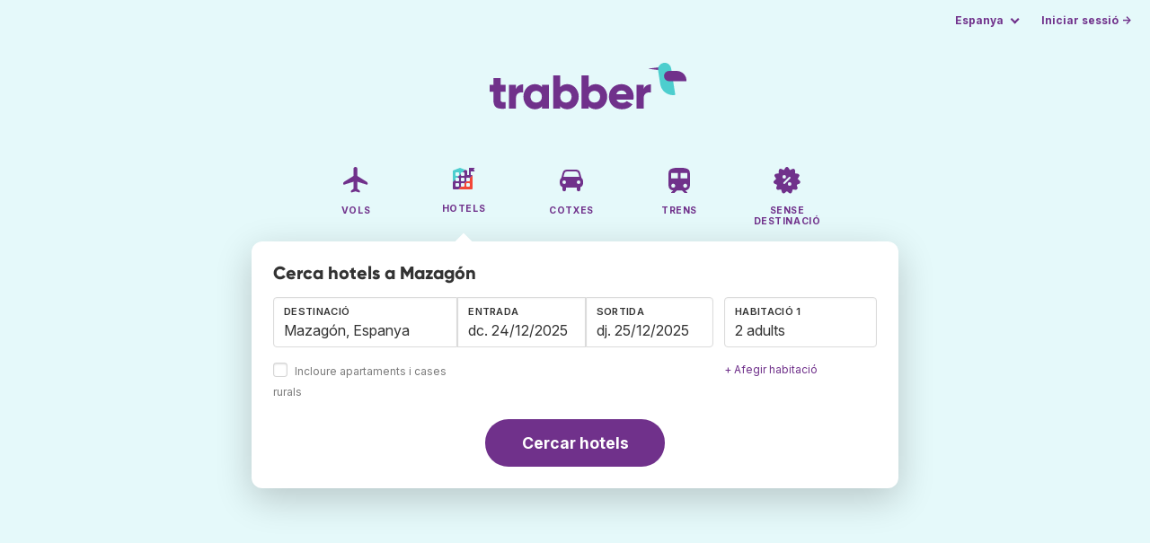

--- FILE ---
content_type: text/html;charset=utf-8
request_url: https://www.trabber.cat/hotels/espanya-es/mazagon-2513986/
body_size: 9635
content:
<!DOCTYPE html>
<html lang="ca" >
<head>
<meta charset="utf-8">
<base href="https://www.trabber.cat/">
<meta name="viewport" content="width=device-width,initial-scale=1">
<meta name="mobile-web-app-capable" content="yes">
<meta name="apple-mobile-web-app-capable" content="yes">
<meta name="apple-mobile-web-app-status-bar-style" content="black-translucent">
<meta name="apple-mobile-web-app-title" content="Trabber">
<meta name="robots" content="max-image-preview:large"><link rel="apple-touch-icon" sizes="180x180" href="/apple-touch-icon.png">
<link rel="icon" type="image/png" sizes="32x32" href="/favicon-32x32.png">
<link rel="icon" type="image/png" sizes="16x16" href="/favicon-16x16.png">
<link rel="manifest" href="/site.webmanifest">
<link rel="mask-icon" href="/safari-pinned-tab.svg" color="#70318b">
<meta name="msapplication-TileColor" content="#70318b">
<meta name="msapplication-config" content="/browserconfig.xml">
<meta name="theme-color" content="#70318b">
<link rel="preload" as="font" href="https://www.trabber.cat/fonts/InterVariable.woff2" type="font/woff2" crossorigin="anonymous">
<link rel="preload" as="font" href="https://www.trabber.cat/fonts/Gilroy-ExtraBold.woff2" type="font/woff2" crossorigin="anonymous">
<meta property="og:image" content="https://upload.wikimedia.org/wikipedia/commons/thumb/4/49/Playa_de_Mazagon_R01.jpg/1200px-Playa_de_Mazagon_R01.webp">
<script>
!function(){var e=!1;window.onerror=function(n,r,o,t,a){if(!e){var s={href:document.location.href,msg:n,url:r,line:o,col:t};null!=a&&(s.message=a.message,s.name=a.name,s.stack=a.stack);var i=new XMLHttpRequest;i.open("POST","/admin/javascript-report"),i.send(JSON.stringify(s)),e=!0}return!1}}();
</script>
<script>
function footerContact() {
    window.location.href="https://www.trabber.cat/contact" + "?url=" + encodeURIComponent(window.location.href);
}
var trbq = trbq || [];
trbq.push(['globalInit']);

window.dataLayer = window.dataLayer || [];
function gtag(){dataLayer.push(arguments);}
</script>
<script async src="https://accounts.google.com/gsi/client"></script><title>Hotels barats a Mazagón des de 65 € - Trabber Hotels</title>
<meta name="description" content="Cerca hotels barats a Mazagón. Compara, troba el millor preu a Trabber i reserva el teu hotel a Mazagón.">
<meta name="twitter:card" content="summary">
<meta name="twitter:site" content="@Trabber">
<meta name="twitter:title" content="Hotels barats a Mazagón des de 65 € - Trabber Hotels">
<meta name="twitter:description" content="Cerca hotels barats a Mazagón. Compara, troba el millor preu a Trabber i reserva el teu hotel a Mazagón.">
<meta name="twitter:image" content="https://www.trabber.cat/images/logos/tw-share.png">
<meta name="twitter:image:width" content="1024">
<meta name="twitter:image:height" content="512">
<meta name="referrer" content="no-referrer">
<script>
trbq.push(function() {

    hotelFormFocus();

    document.getElementById("js_support").value = 'Y';

    addLocationAutocomplete("dest_text", "dest_container", "dest", "https://www.trabber.cat/ajax/dest_autocomplete", {gApi: true});

    window.maxRooms = 10;


    addPikadayCombo('from_date','to_date','/',1,1,true);

    addTravellersDropdown('ages1', 'passengers_text1','adults1','children1',null,'adult','adults','nen','nens');


    

});
</script>
<script type="application/ld+json">
{
"@context":"https://schema.org",
"@type":"WebSite",
"name":"Trabber",
"url": "https://www.trabber.cat/"
}
</script>
<script type="application/ld+json">
{
"@context":"https://schema.org",
"@type":"Organization",
"name":"Trabber",
"url":"https://www.trabber.cat/",

"sameAs":["https://www.facebook.com/trabber",
"https://x.com/Trabber",
"https://www.instagram.com/trabber/",
"https://www.youtube.com/@trabber"],

"logo":"https://www.trabber.cat/images/logo-trabber.svg"
}
</script>
<script>
function showWanning() {
    document.getElementById("wanningmsg").innerHTML = "<b>El navegador ha bloquejat les finestres de comparació</b><br>Revisa les opcions del teu navegadorr per permetre finestres emergents.<br>";
    document.getElementById("wanning").style.display = "block";
}
</script>
<script>
gtag('js', new Date());
function rP(i,n){var t,r=i.split("?")[0],e=[],l=-1!==i.indexOf("?")?i.split("?")[1]:"";if(""!==l){var s=l.indexOf("#");-1!==s&&(l=l.substring(0,s));for(var f=(e=l.split("&")).length-1;f>=0;f-=1)t=e[f].split("=")[0],n.indexOf(t)>=0&&e.splice(f,1);e.length&&(r=r+"?"+e.join("&"))}return r}
var ga4ecb = function (en) {

};

var ga4cfg = {

    send_page_view: false
};
var ga4up = {};
gtag('set','page_location',rP(document.location.href,['id','ead','ttclickid']));

ga4up['app'] = 'false';

ga4up['device_cat'] = 'laptop-16';
gtag('set','user_properties',ga4up);

gtag('config', 'G-VQBEJV97SN', ga4cfg);
gtag('event', 'page_view', {
    'event_callback': function() {
        ga4ecb('page_view');
    }
});

gtag('config', 'AW-1062050928');
</script>


<link rel="stylesheet" href="https://www.trabber.cat/css/style.min.css?7a00516ce281656093e26d6a4fad4ecd.cache.css">
<meta property="twitter:account_id" content="4503599629823226">
<meta name="facebook-domain-verification" content="p50hmsofx3vvw9043nuzbgcg58vzt5">
<link rel="canonical" href="https://www.trabber.cat/hotels/espanya-es/mazagon-2513986/">
<link rel="alternate" hreflang="ca" href="https://www.trabber.cat/hotels/espanya-es/mazagon-2513986/">
<link rel="alternate" hreflang="ca-es" href="https://www.trabber.cat/hotels/espanya-es/mazagon-2513986/">
<link rel="alternate" hreflang="de" href="https://www.trabber.de/hotels/spanien-es/mazagon-2513986/">
<link rel="alternate" hreflang="de-at" href="https://www.trabber.at/hotels/spanien-es/mazagon-2513986/">
<link rel="alternate" hreflang="de-ch" href="https://www.trabber.ch/hotels/spanien-es/mazagon-2513986/">
<link rel="alternate" hreflang="de-de" href="https://www.trabber.de/hotels/spanien-es/mazagon-2513986/">
<link rel="alternate" hreflang="en" href="https://www.trabber.us/hotels/spain-es/mazagon-2513986/">
<link rel="alternate" hreflang="en-au" href="https://www.trabber.com.au/hotels/spain-es/mazagon-2513986/">
<link rel="alternate" hreflang="en-ca" href="https://www.trabber.ca/hotels/spain-es/mazagon-2513986/">
<link rel="alternate" hreflang="en-de" href="https://www.trabber.de/en/hotels/spain-es/mazagon-2513986/">
<link rel="alternate" hreflang="en-es" href="https://www.trabber.es/en/hotels/spain-es/mazagon-2513986/">
<link rel="alternate" hreflang="en-gb" href="https://www.trabber.co.uk/hotels/spain-es/mazagon-2513986/">
<link rel="alternate" hreflang="en-ie" href="https://www.trabber.ie/hotels/spain-es/mazagon-2513986/">
<link rel="alternate" hreflang="en-in" href="https://www.trabber.in/hotels/spain-es/mazagon-2513986/">
<link rel="alternate" hreflang="en-nz" href="https://www.trabber.co.nz/hotels/spain-es/mazagon-2513986/">
<link rel="alternate" hreflang="en-us" href="https://www.trabber.us/hotels/spain-es/mazagon-2513986/">
<link rel="alternate" hreflang="en-za" href="https://www.trabber.co.za/hotels/spain-es/mazagon-2513986/">
<link rel="alternate" hreflang="es" href="https://www.trabber.es/hoteles/espana-es/mazagon-2513986/">
<link rel="alternate" hreflang="es-ar" href="https://www.trabber.com.ar/hoteles/espana-es/mazagon-2513986/">
<link rel="alternate" hreflang="es-cl" href="https://www.trabber.cl/hoteles/espana-es/mazagon-2513986/">
<link rel="alternate" hreflang="es-co" href="https://www.trabber.co/hoteles/espana-es/mazagon-2513986/">
<link rel="alternate" hreflang="es-cr" href="https://www.trabber.co.cr/hoteles/espana-es/mazagon-2513986/">
<link rel="alternate" hreflang="es-ec" href="https://www.trabber.ec/hoteles/espana-es/mazagon-2513986/">
<link rel="alternate" hreflang="es-es" href="https://www.trabber.es/hoteles/espana-es/mazagon-2513986/">
<link rel="alternate" hreflang="es-gt" href="https://www.trabber.gt/hoteles/espana-es/mazagon-2513986/">
<link rel="alternate" hreflang="es-mx" href="https://www.trabber.mx/hoteles/espana-es/mazagon-2513986/">
<link rel="alternate" hreflang="es-pa" href="https://www.trabber.com.pa/hoteles/espana-es/mazagon-2513986/">
<link rel="alternate" hreflang="es-pe" href="https://www.trabber.pe/hoteles/espana-es/mazagon-2513986/">
<link rel="alternate" hreflang="es-us" href="https://www.trabber.us/es/hoteles/espana-es/mazagon-2513986/">
<link rel="alternate" hreflang="es-ve" href="https://www.trabber.com.ve/hoteles/espana-es/mazagon-2513986/">
<link rel="alternate" hreflang="fr" href="https://www.trabber.fr/hotels/espagne-es/mazagon-2513986/">
<link rel="alternate" hreflang="fr-ca" href="https://www.trabber.ca/fr/hotels/espagne-es/mazagon-2513986/">
<link rel="alternate" hreflang="fr-ch" href="https://www.trabber.ch/fr/hotels/espagne-es/mazagon-2513986/">
<link rel="alternate" hreflang="fr-fr" href="https://www.trabber.fr/hotels/espagne-es/mazagon-2513986/">
<link rel="alternate" hreflang="it" href="https://www.trabber.it/hotel/spagna-es/mazagon-2513986/">
<link rel="alternate" hreflang="it-ch" href="https://www.trabber.ch/it/hotel/spagna-es/mazagon-2513986/">
<link rel="alternate" hreflang="it-it" href="https://www.trabber.it/hotel/spagna-es/mazagon-2513986/">
<link rel="alternate" hreflang="pt" href="https://www.trabber.com.br/hoteis/espanha-es/mazagon-2513986/">
<link rel="alternate" hreflang="pt-br" href="https://www.trabber.com.br/hoteis/espanha-es/mazagon-2513986/">
<link rel="alternate" hreflang="pt-pt" href="https://www.trabber.pt/hoteis/espanha-es/mazagon-2513986/">

<link rel="prefetch" href="https://www.trabber.cat/images/icons/dot-loader.svg">
<script async src="https://www.trabber.cat/javascript/z/new-ca.js?4cd8807b3e5b93b40e933f229ef1810e.cache.js"></script>
<script async src="https://www.googletagmanager.com/gtag/js?id=AW-1062050928"></script>
</head>
<body class="home">

<!-- arya -->

<div class="background-image-container background-hotel"></div>

<section class="masthead">

    <div class="bar">
        <div class="bar-left">
        </div>
        <div class="bar-right">
            <script>
    
    // if (('serviceWorker' in navigator) && ('PushManager' in window)) {
    if (('serviceWorker' in navigator)) {
        window.addEventListener('load', function() {
            navigator.serviceWorker.register('https://www.trabber.cat/service-worker.js');
        });
    }

    if (('serviceWorker' in navigator) && ('PushManager' in window) && ('ready' in window.navigator.serviceWorker)) {
        window.navigator.serviceWorker.ready
            .then(function(reg) {
                if (!('pushManager' in reg)) {
                    return;
                }
                reg.pushManager.getSubscription()
                    .then(function(subscription) {
                        trbq.push(['getSubscriptions','https://www.trabber.cat/',JSON.stringify(subscription)]);
                    });
            });
    }
</script>

<div id="alerts" class="bar-item" style="display:none;">
    <div class="dropdown">
        <div>
            <button class="button is-small is-text" aria-haspopup="false" onclick="location.href='https://www.trabber.cat/alerts/'">
                <span>Alertes (<span id="alertsNum"></span>)</span>
            </button>
        </div>
    </div>
</div>

<div class="bar-item">
    <div class="dropdown dropdown-autoclose">
        <div class="dropdown-trigger">
            <button class="button is-small is-text" aria-haspopup="true" aria-controls="country-menu">
                <span>Espanya</span>
            </button>
        </div>
        <div class="dropdown-menu is-multi-column" role="menu" id="country-menu">
            <div class="dropdown-content">
                <div class="language is-fullwidth">
                        <span>Trabber Espanya presentat en:

                <a href="https://www.trabber.es/hoteles/espana-es/mazagon-2513986/">español</a> <a href="https://www.trabber.es/en/hotels/spain-es/mazagon-2513986/">English</a> </span>
                </div>

                <a class="dropdown-item" href="https://www.trabber.com.ar/hoteles/espana-es/mazagon-2513986/"><span class="flags flag-ar"> </span> Argentina</a><a class="dropdown-item" href="https://www.trabber.com.au/hotels/spain-es/mazagon-2513986/"><span class="flags flag-au"> </span> Australia</a><a class="dropdown-item" href="https://www.trabber.com.br/hoteis/espanha-es/mazagon-2513986/"><span class="flags flag-br"> </span> Brasil</a><a class="dropdown-item" href="https://www.trabber.ca/hotels/spain-es/mazagon-2513986/"><span class="flags flag-ca"> </span> Canada (en)</a><a class="dropdown-item" href="https://www.trabber.ca/fr/hotels/espagne-es/mazagon-2513986/"><span class="flags flag-ca"> </span> Canada (fr)</a><a class="dropdown-item" href="https://www.trabber.cl/hoteles/espana-es/mazagon-2513986/"><span class="flags flag-cl"> </span> Chile</a><a class="dropdown-item" href="https://www.trabber.co/hoteles/espana-es/mazagon-2513986/"><span class="flags flag-co"> </span> Colombia</a><a class="dropdown-item" href="https://www.trabber.co.cr/hoteles/espana-es/mazagon-2513986/"><span class="flags flag-cr"> </span> Costa Rica</a><a class="dropdown-item" href="https://www.trabber.de/hotels/spanien-es/mazagon-2513986/"><span class="flags flag-de"> </span> Deutschland (de)</a><a class="dropdown-item" href="https://www.trabber.de/en/hotels/spain-es/mazagon-2513986/"><span class="flags flag-de"> </span> Germany (en)</a><a class="dropdown-item" href="https://www.trabber.ec/hoteles/espana-es/mazagon-2513986/"><span class="flags flag-ec"> </span> Ecuador</a><a class="dropdown-item" href="https://www.trabber.es/hoteles/espana-es/mazagon-2513986/"><span class="flags flag-es"> </span> España (es)</a><a class="dropdown-item" href="https://www.trabber.cat/hotels/espanya-es/mazagon-2513986/"><span class="flags flag-es"> </span> Espanya (ca)</a><a class="dropdown-item" href="https://www.trabber.es/en/hotels/spain-es/mazagon-2513986/"><span class="flags flag-es"> </span> Spain (en)</a><a class="dropdown-item" href="https://www.trabber.fr/hotels/espagne-es/mazagon-2513986/"><span class="flags flag-fr"> </span> France</a><a class="dropdown-item" href="https://www.trabber.gt/hoteles/espana-es/mazagon-2513986/"><span class="flags flag-gt"> </span> Guatemala</a><a class="dropdown-item" href="https://www.trabber.in/hotels/spain-es/mazagon-2513986/"><span class="flags flag-in"> </span> India</a><a class="dropdown-item" href="https://www.trabber.ie/hotels/spain-es/mazagon-2513986/"><span class="flags flag-ie"> </span> Ireland</a><a class="dropdown-item" href="https://www.trabber.it/hotel/spagna-es/mazagon-2513986/"><span class="flags flag-it"> </span> Italia</a><a class="dropdown-item" href="https://www.trabber.mx/hoteles/espana-es/mazagon-2513986/"><span class="flags flag-mx"> </span> México</a><a class="dropdown-item" href="https://www.trabber.co.nz/hotels/spain-es/mazagon-2513986/"><span class="flags flag-nz"> </span> New Zealand</a><a class="dropdown-item" href="https://www.trabber.at/hotels/spanien-es/mazagon-2513986/"><span class="flags flag-at"> </span> Österreich</a><a class="dropdown-item" href="https://www.trabber.com.pa/hoteles/espana-es/mazagon-2513986/"><span class="flags flag-pa"> </span> Panamá</a><a class="dropdown-item" href="https://www.trabber.pe/hoteles/espana-es/mazagon-2513986/"><span class="flags flag-pe"> </span> Perú</a><a class="dropdown-item" href="https://www.trabber.pt/hoteis/espanha-es/mazagon-2513986/"><span class="flags flag-pt"> </span> Portugal</a><a class="dropdown-item" href="https://www.trabber.ch/hotels/spanien-es/mazagon-2513986/"><span class="flags flag-ch"> </span> Schweiz (de)</a><a class="dropdown-item" href="https://www.trabber.ch/fr/hotels/espagne-es/mazagon-2513986/"><span class="flags flag-ch"> </span> Suisse (fr)</a><a class="dropdown-item" href="https://www.trabber.ch/it/hotel/spagna-es/mazagon-2513986/"><span class="flags flag-ch"> </span> Svizzera (it)</a><a class="dropdown-item" href="https://www.trabber.co.za/hotels/spain-es/mazagon-2513986/"><span class="flags flag-za"> </span> South Africa</a><a class="dropdown-item" href="https://www.trabber.co.uk/hotels/spain-es/mazagon-2513986/"><span class="flags flag-uk"> </span> United Kingdom</a><a class="dropdown-item" href="https://www.trabber.us/hotels/spain-es/mazagon-2513986/"><span class="flags flag-us"> </span> United States (en)</a><a class="dropdown-item" href="https://www.trabber.us/es/hoteles/espana-es/mazagon-2513986/"><span class="flags flag-us"> </span> Estados Unidos (es)</a><a class="dropdown-item" href="https://www.trabber.com.ve/hoteles/espana-es/mazagon-2513986/"><span class="flags flag-ve"> </span> Venezuela</a></div>
        </div>
    </div>
</div>

<div class="bar-item">
    <a class="button is-small is-text has-text-primary login-link" href="https://www.trabber.cat/login">Iniciar sessió &rarr;</a> <div id="g_id_onload"
data-use_fedcm_for_prompt="true"
data-client_id="305488027803-cpmlh62ipriuh4n5qjfld6hoacci16j3.apps.googleusercontent.com"
data-login_uri="https://www.trabber.cat/account/gsi-return"
data-auto_select="true"
data-prompt_parent_id="g_id_onload"
style="position: fixed; top: 35px; right: 10px; z-index: 1001;">
</div>
</div>

</div>
    </div>

    <div class="container is-fluid">
        <div class="columns is-centered">
            <div class="column is-full">

                <div class="has-text-centered">
<div class="logo">
                        <a href="https://www.trabber.cat/"><img src="https://www.trabber.cat/images/logo-trabber.svg" width="220" height="52" alt="Trabber Espanya"></a>
                    </div>
<div class="tabs is-main-nav is-centered">
                        <ul id="main-nav"><li><a  href="https://www.trabber.cat/"><img class="marginb-on" width="32" height="32" src="https://www.trabber.cat/images/icons/flights-off.svg" alt="Vols"> <strong class="no-text">Vols</strong></a></li> <li class="is-active"><a  href="https://www.trabber.cat/hotels/"><img class="marginb-on" width="32" height="32" src="https://www.trabber.cat/images/icons/hotels.svg" alt="Hotels"> <strong class="no-text">Hotels</strong></a></li> <li><a  href="https://www.trabber.cat/cotxes/"><img class="marginb-on" width="32" height="32" src="https://www.trabber.cat/images/icons/cars-off.svg" alt="Cotxes"> <strong class="no-text">Cotxes</strong></a></li> <li><a  href="https://www.trabber.cat/trens/"><img class="marginb-on" width="32" height="32" src="https://www.trabber.cat/images/icons/trains-off.svg" alt="Trens"> <strong class="no-text">Trens</strong></a></li> <li><a  href="https://www.trabber.cat/ofertes/"><img class="marginb-on" width="32" height="32" src="https://www.trabber.cat/images/icons/offers-off.svg" alt="Sense destinació"> <strong class="no-text">Sense destinació</strong></a></li> </ul></div>
                </div>

                <div class="box is-paddingless has-large-border-radius">


                    <h1 class="px-5 pt-5 title is-size-5">
Cerca hotels a Mazagón</h1>

<form class="px-5 pt-4 pb-5 form-hotels" id="search-form" action="https://www.trabber.cat/hotel-search-start" method="post" onclick="trbq.push(['searchformclick']);" onmouseup="trbq.push(['searchformclick']);">
        <input id="searchId" name="searchId" type="hidden" value="">
        <input id="js_support" name="js_support" type="hidden" value="N">

        <fieldset>
            <div class="fields is-horizontal">
                <div class="field-body">
                    <div class="field ">
                        <div class="fancy-fields is-grouped">
                            <div class="field">
                                <input id="dest" name="dest" type="hidden" value="2513986">
                                <label class="label" for="dest_text">Destinació</label>
                                <div class="control mb-3" id="DestAutoComplete">
                                    <input class="input" type="text" id="dest_text" name="dest_text" value="Mazagón, Espanya" title="Mazagón, Espanya" placeholder="p.ex. Barcelona" autocomplete="off">
                                    <div id="dest_container"></div>
                                </div>
                                <span class="is-block mb-3 ">
                                    <input type="checkbox" name="hostels" class="is-checkradio is-small" id="hostels" value="y" >
                                    <label class="checkbox is-size-7 has-text-grey" for="hostels">Incloure apartaments i cases rurals</label>
                                </span>
                            </div>
                            <div class="field has-width-short">
                                <label class="label" for="from_date">Entrada</label>
                                <div class="control mb-3">
                                    <input class="input" type="text" autocomplete="off" name="from_date" id="from_date" maxlength="14" size="14" value="24/12/2025">
                                </div>
                            </div>
                            <div class="field has-width-short">
                                <label class="label" for="to_date">Sortida</label>
                                <div class="control mb-3">
                                    <input class="input" type="text" autocomplete="off" name="to_date" id="to_date" maxlength="14" size="14" value="25/12/2025">
                                </div>
                            </div>
                        </div>
                    </div>
                    <div class="field ">
                        <div class="fancy-fields">
                            <div class="field">
                                <div id="room-holder">
                                    <div class="dropdown passengers dropdown-autoclose mb-1 is-block" >
                                        <label class="dropdown-trigger label">Habitació 1</label>
                                        <div class="dropdown-trigger control">
                                            <button class="input without-shadow without-arrow" type="button" id="passengers_text1" name="passengers_text1"></button>
                                        </div>
                                        <div class="dropdown-menu dropdown-travellers" role="menu">
                                            <div class="dropdown-content px-4 py-4">
                                                <a class="delete dropdown-trigger" style="position:absolute; right:9px;" title="tancar"></a>
                                                <p>
                                                <span class="amount">
                                                    <button type="button" id="adults1_less">⊖</button>
                                                    <input id="adults1" name="adults1" type="text" readonly tabindex="-1" value="2">
                                                    <button type="button" id="adults1_more">⊕</button></span>
                                                    <label for="adults1"><strong><span id="adults1_lbl">adults</span></strong></label>
                                                </p>
                                                <p>
                                                <span class="amount"><button type="button" id="children1_less">⊖</button>
                                                    <input id="children1" name="children1" type="text" readonly tabindex="-1" value="0">
                                                    <button type="button" id="children1_more">⊕</button></span>
                                                    <label for="children1"><strong><span id="children1_lbl">nens</span></strong></label>
                                                </p>
                                                <div class="children" id="ages1" style="display:none;">
    <div class="is-vcentered" id="ages1_1" style="display:none;">
        <div class="is-7" style="flex:auto;align-self:center;">
            <strong>Edat nen&nbsp;1</strong>
        </div>
        <div class="mb-1">
            <div class="select is-small">
                <select name="ages1_1">
                    <option value="0">0</option>
                        <option value="1">1</option>
                        <option value="2">2</option>
                        <option value="3">3</option>
                        <option value="4">4</option>
                        <option value="5">5</option>
                        <option value="6">6</option>
                        <option value="7">7</option>
                        <option value="8">8</option>
                        <option value="9">9</option>
                        <option value="10">10</option>
                        <option value="11">11</option>
                        <option value="12">12</option>
                        <option value="13">13</option>
                        <option value="14">14</option>
                        <option value="15">15</option>
                        <option value="16">16</option>
                        <option value="17">17</option>
                        </select>
            </div>
        </div>
    </div>
    <div class="is-vcentered" id="ages1_2" style="display:none;">
        <div class="is-7" style="flex:auto;align-self:center;">
            <strong>Edat nen&nbsp;2</strong>
        </div>
        <div class="mb-1">
            <div class="select is-small">
                <select name="ages1_2">
                    <option value="0">0</option>
                        <option value="1">1</option>
                        <option value="2">2</option>
                        <option value="3">3</option>
                        <option value="4">4</option>
                        <option value="5">5</option>
                        <option value="6">6</option>
                        <option value="7">7</option>
                        <option value="8">8</option>
                        <option value="9">9</option>
                        <option value="10">10</option>
                        <option value="11">11</option>
                        <option value="12">12</option>
                        <option value="13">13</option>
                        <option value="14">14</option>
                        <option value="15">15</option>
                        <option value="16">16</option>
                        <option value="17">17</option>
                        </select>
            </div>
        </div>
    </div>
    <div class="is-vcentered" id="ages1_3" style="display:none;">
        <div class="is-7" style="flex:auto;align-self:center;">
            <strong>Edat nen&nbsp;3</strong>
        </div>
        <div class="mb-1">
            <div class="select is-small">
                <select name="ages1_3">
                    <option value="0">0</option>
                        <option value="1">1</option>
                        <option value="2">2</option>
                        <option value="3">3</option>
                        <option value="4">4</option>
                        <option value="5">5</option>
                        <option value="6">6</option>
                        <option value="7">7</option>
                        <option value="8">8</option>
                        <option value="9">9</option>
                        <option value="10">10</option>
                        <option value="11">11</option>
                        <option value="12">12</option>
                        <option value="13">13</option>
                        <option value="14">14</option>
                        <option value="15">15</option>
                        <option value="16">16</option>
                        <option value="17">17</option>
                        </select>
            </div>
        </div>
    </div>
    <div class="is-vcentered" id="ages1_4" style="display:none;">
        <div class="is-7" style="flex:auto;align-self:center;">
            <strong>Edat nen&nbsp;4</strong>
        </div>
        <div class="mb-1">
            <div class="select is-small">
                <select name="ages1_4">
                    <option value="0">0</option>
                        <option value="1">1</option>
                        <option value="2">2</option>
                        <option value="3">3</option>
                        <option value="4">4</option>
                        <option value="5">5</option>
                        <option value="6">6</option>
                        <option value="7">7</option>
                        <option value="8">8</option>
                        <option value="9">9</option>
                        <option value="10">10</option>
                        <option value="11">11</option>
                        <option value="12">12</option>
                        <option value="13">13</option>
                        <option value="14">14</option>
                        <option value="15">15</option>
                        <option value="16">16</option>
                        <option value="17">17</option>
                        </select>
            </div>
        </div>
    </div>
    <div class="is-vcentered" id="ages1_5" style="display:none;">
        <div class="is-7" style="flex:auto;align-self:center;">
            <strong>Edat nen&nbsp;5</strong>
        </div>
        <div class="mb-1">
            <div class="select is-small">
                <select name="ages1_5">
                    <option value="0">0</option>
                        <option value="1">1</option>
                        <option value="2">2</option>
                        <option value="3">3</option>
                        <option value="4">4</option>
                        <option value="5">5</option>
                        <option value="6">6</option>
                        <option value="7">7</option>
                        <option value="8">8</option>
                        <option value="9">9</option>
                        <option value="10">10</option>
                        <option value="11">11</option>
                        <option value="12">12</option>
                        <option value="13">13</option>
                        <option value="14">14</option>
                        <option value="15">15</option>
                        <option value="16">16</option>
                        <option value="17">17</option>
                        </select>
            </div>
        </div>
    </div>
    <div class="is-vcentered" id="ages1_6" style="display:none;">
        <div class="is-7" style="flex:auto;align-self:center;">
            <strong>Edat nen&nbsp;6</strong>
        </div>
        <div class="mb-1">
            <div class="select is-small">
                <select name="ages1_6">
                    <option value="0">0</option>
                        <option value="1">1</option>
                        <option value="2">2</option>
                        <option value="3">3</option>
                        <option value="4">4</option>
                        <option value="5">5</option>
                        <option value="6">6</option>
                        <option value="7">7</option>
                        <option value="8">8</option>
                        <option value="9">9</option>
                        <option value="10">10</option>
                        <option value="11">11</option>
                        <option value="12">12</option>
                        <option value="13">13</option>
                        <option value="14">14</option>
                        <option value="15">15</option>
                        <option value="16">16</option>
                        <option value="17">17</option>
                        </select>
            </div>
        </div>
    </div>
    <div class="is-vcentered" id="ages1_7" style="display:none;">
        <div class="is-7" style="flex:auto;align-self:center;">
            <strong>Edat nen&nbsp;7</strong>
        </div>
        <div class="mb-1">
            <div class="select is-small">
                <select name="ages1_7">
                    <option value="0">0</option>
                        <option value="1">1</option>
                        <option value="2">2</option>
                        <option value="3">3</option>
                        <option value="4">4</option>
                        <option value="5">5</option>
                        <option value="6">6</option>
                        <option value="7">7</option>
                        <option value="8">8</option>
                        <option value="9">9</option>
                        <option value="10">10</option>
                        <option value="11">11</option>
                        <option value="12">12</option>
                        <option value="13">13</option>
                        <option value="14">14</option>
                        <option value="15">15</option>
                        <option value="16">16</option>
                        <option value="17">17</option>
                        </select>
            </div>
        </div>
    </div>
    <div class="is-vcentered" id="ages1_8" style="display:none;">
        <div class="is-7" style="flex:auto;align-self:center;">
            <strong>Edat nen&nbsp;8</strong>
        </div>
        <div class="mb-1">
            <div class="select is-small">
                <select name="ages1_8">
                    <option value="0">0</option>
                        <option value="1">1</option>
                        <option value="2">2</option>
                        <option value="3">3</option>
                        <option value="4">4</option>
                        <option value="5">5</option>
                        <option value="6">6</option>
                        <option value="7">7</option>
                        <option value="8">8</option>
                        <option value="9">9</option>
                        <option value="10">10</option>
                        <option value="11">11</option>
                        <option value="12">12</option>
                        <option value="13">13</option>
                        <option value="14">14</option>
                        <option value="15">15</option>
                        <option value="16">16</option>
                        <option value="17">17</option>
                        </select>
            </div>
        </div>
    </div>
    <div class="is-vcentered" id="ages1_9" style="display:none;">
        <div class="is-7" style="flex:auto;align-self:center;">
            <strong>Edat nen&nbsp;9</strong>
        </div>
        <div class="mb-1">
            <div class="select is-small">
                <select name="ages1_9">
                    <option value="0">0</option>
                        <option value="1">1</option>
                        <option value="2">2</option>
                        <option value="3">3</option>
                        <option value="4">4</option>
                        <option value="5">5</option>
                        <option value="6">6</option>
                        <option value="7">7</option>
                        <option value="8">8</option>
                        <option value="9">9</option>
                        <option value="10">10</option>
                        <option value="11">11</option>
                        <option value="12">12</option>
                        <option value="13">13</option>
                        <option value="14">14</option>
                        <option value="15">15</option>
                        <option value="16">16</option>
                        <option value="17">17</option>
                        </select>
            </div>
        </div>
    </div>
    <div class="is-vcentered" id="ages1_10" style="display:none;">
        <div class="is-7" style="flex:auto;align-self:center;">
            <strong>Edat nen&nbsp;10</strong>
        </div>
        <div class="mb-1">
            <div class="select is-small">
                <select name="ages1_10">
                    <option value="0">0</option>
                        <option value="1">1</option>
                        <option value="2">2</option>
                        <option value="3">3</option>
                        <option value="4">4</option>
                        <option value="5">5</option>
                        <option value="6">6</option>
                        <option value="7">7</option>
                        <option value="8">8</option>
                        <option value="9">9</option>
                        <option value="10">10</option>
                        <option value="11">11</option>
                        <option value="12">12</option>
                        <option value="13">13</option>
                        <option value="14">14</option>
                        <option value="15">15</option>
                        <option value="16">16</option>
                        <option value="17">17</option>
                        </select>
            </div>
        </div>
    </div>
    </div>
</div>
                                        </div>
                                    </div>
                                </div>
                            </div> <!-- room-holder -->
                            <div class="is-size-7 pt-3">
                                <a id="add-room" href="#" onclick='addRoom("Habitació",2,0,"Esborrar","adult","adults","nen","nens","Edat nen","10");return false;'>+ Afegir habitació</a>
                            </div>
                        </div>
                    </div>

                    </div>
            </div>

            <div class="has-text-centered mt-2">
                    <button id="submit_button" class="button is-primary is-large is-rounded" type="submit">Cercar hotels</button>
                </div>

            </fieldset>
    

</form>
<div id="wanning" style="display:none">
    <div style="position:absolute; left:0; top:0; width:100%; height:100%; z-index:1000; background-color: grey; opacity: 0.5; text-align:left;"></div>
    <div style="position:absolute; top:10px; left:10px; z-index:1100;width:400px;background-color:#ffffe1; margin-top: 10px; margin-left:10px; padding:15px; text-align: left;border-width: 1px; border-style: solid; border-color: black; color:black;">
        <span id="wanningmsg"></span>
        <input type="button" id="continue" name="continue" value="Continuar cerca" onclick="trbq.push(['continueSearchHotels', '%d/%m/%Y',[]])" style="margin-top:10px;">
    </div>
</div>



</div>


            </div>
        </div>

    </div>
</section>



<script>
gtag('event','view_item_list',{
'send_to':'AW-1062050928',
'product':'hotel',
'items':[{
'google_business_vertical':'travel',
'destination':'2513986'
}]
});
</script>
<script type="application/ld+json">
{
"@context":"https://schema.org/",
"@type":"Product",
"name":"Hotels barats a Mazag\u00F3n des de 65\u00A0\u20AC - Trabber Hotels",
"offers":{
  "@type":"AggregateOffer",
  "lowPrice":"65",
  "priceCurrency":"EUR"
}
}
</script>
<section class="section">    <div class="container is-narrow">

            <nav class="breadcrumb has-arrow-separator" aria-label="breadcrumbs" itemscope itemtype="https://schema.org/BreadcrumbList"><ul><li itemprop="itemListElement" itemscope itemtype="https://schema.org/ListItem"><a href="https://www.trabber.cat/hotels/" itemprop="item"><span itemprop="name">Hotels</span></a><meta itemprop="position" content="1"></li><li itemprop="itemListElement" itemscope itemtype="https://schema.org/ListItem"><a href="https://www.trabber.cat/hotels/mon/" itemprop="item"><span itemprop="name">Hotels al món</span></a><meta itemprop="position" content="2"></li><li itemprop="itemListElement" itemscope itemtype="https://schema.org/ListItem"><a href="https://www.trabber.cat/hotels/espanya-es/" itemprop="item"><span itemprop="name">Hotels a Espanya</span></a><meta itemprop="position" content="3"></li><li class="is-active" itemprop="itemListElement" itemscope itemtype="https://schema.org/ListItem"><a href="https://www.trabber.cat/hotels/espanya-es/mazagon-2513986/" itemprop="item" aria-current="page"><span itemprop="name">Hotels a Mazagón</span></a><meta itemprop="position" content="4"></li></ul></nav><div class="columns mb-3">

                <div class="column is-9 mb-6">

                    <h2 class="is-size-2 mb-2">Hotels a Mazagón</h2>
                    <p class="is-size-5 mb-6">Troba hotels a Mazagón a Trabber. Busquem a les webs d'hotels i agències de viatge per trobar el teu millor hotel a Mazagón o a qualsevol altra destinació.</p>

                    <h2 class="is-size-4 mb-4">Hotels amb millor valoració a Mazagón</h2>
                    <div class="result-list">
                        <div class="box result-item type-hotel">
                            <div class="hotel-groups-container">
                                <div class="columns is-mobile hotel-group-1">
                                    <div class="column big-image">

                                        <a href="https://www.trabber.cat/hotels/espanya-es/mazagon-2513986/parador-de-mazagon-3825541/" class="image-container" style="background-image: url('https://q-xx.bstatic.com/xdata/images/hotel/max500/13078309.jpg?k=5ea4d848ba37f8d9f14e67abe795e20bb0fa113c521407ff4e0b8ff5c1074db8&o=')">
                                                </a>

                                    </div>
                                    <div class="column">

                                        <div class="result-info">
                                            <h2 class="result-title"><a style="color:#333" href="https://www.trabber.cat/hotels/espanya-es/mazagon-2513986/parador-de-mazagon-3825541/">Parador de Mazagón</a></h2>
                                            <p class="result-stars" title="4 estrelles">★★★★</p>

                                            <div class="columns">
                                                <div class="column">
                                                    <div class="result-rating">
                                                        <div title="Valoració: 8.7 / 10" class="score is-tabular is-high">
                                                            8.7</div>
                                                        <div class="reviews">
                                                            <p><strong>Molt bo</strong></p>
                                                                </div>
                                                    </div>
                                                </div>
                                            </div>
                                        </div>
                                    </div>
                                </div>
                                <div class="columns is-mobile hotel-group-2">
                                    <div class="column">
                                        <div class="hotel-result-features mb-1 single-col">
                                            <ul>
                                                 <li title="Spa"><img width="12" height="12" src="images/icons/icon-check.svg" alt="">spa</li> <li title="Piscina"><img width="12" height="12" src="images/icons/icon-check.svg" alt="">piscina</li> <li title="Parking"><img width="12" height="12" src="images/icons/icon-check.svg" alt="">parking (gratis)</li> <li title="Wi-Fi"><img width="12" height="12" src="images/icons/icon-check.svg" alt="">wi-fi (gratis)</li> <li title="Restaurant"><img width="12" height="12" src="images/icons/icon-check.svg" alt="">restaurant</li> <li title="Aire acondicionat"><img width="12" height="12" src="images/icons/icon-check.svg" alt="">ac</li> <li title="Gimnàs / centre de fitness"><img width="12" height="12" src="images/icons/icon-check.svg" alt="">gimnàs</li> <li title="Adaptat per persones amb mobilitat reduïda"><img width="12" height="12" src="images/icons/icon-check.svg" alt="">accessible</li> <li title="Animació per nens / mini club"><img width="12" height="12" src="images/icons/icon-check.svg" alt="">club infantil</li> <li title="Bicicletes disponibles"><img width="12" height="12" src="images/icons/icon-check.svg" alt="">bicicletes</li></ul>
                                        </div>
                                    </div>

                                    <div class="column result-offer is-narrow">
                                        <div class="offer">
                                            </div>

                                        <div class="cta">
                                            <a class="button is-fullwidth is-primary" href="https://www.trabber.cat/hotels/espanya-es/mazagon-2513986/parador-de-mazagon-3825541/">Veure hotel</a>
                                        </div>
                                    </div>
                                        </div>
                            </div>
                            <div class="columns"></div>  </div>

                        <div class="box result-item type-hotel">
                            <div class="hotel-groups-container">
                                <div class="columns is-mobile hotel-group-1">
                                    <div class="column big-image">

                                        <a href="https://www.trabber.cat/hotels/espanya-es/mazagon-2513986/hotel-albaida-nature-3829219/" class="image-container" style="background-image: url('https://q-xx.bstatic.com/xdata/images/hotel/max500/286392761.jpg?k=3bc235977da5d36fce07344c6b3fd375e1ff415e30a5bba5319c28863990f177&o=')">
                                                </a>

                                    </div>
                                    <div class="column">

                                        <div class="result-info">
                                            <h2 class="result-title"><a style="color:#333" href="https://www.trabber.cat/hotels/espanya-es/mazagon-2513986/hotel-albaida-nature-3829219/">Hotel Albaida Nature</a></h2>
                                            <p class="result-stars" title="3 estrelles">★★★</p>

                                            <div class="columns">
                                                <div class="column">
                                                    <div class="result-rating">
                                                        <div title="Valoració: 8.6 / 10" class="score is-tabular is-high">
                                                            8.6</div>
                                                        <div class="reviews">
                                                            <p><strong>Molt bo</strong></p>
                                                                </div>
                                                    </div>
                                                </div>
                                            </div>
                                        </div>
                                    </div>
                                </div>
                                <div class="columns is-mobile hotel-group-2">
                                    <div class="column">
                                        <div class="hotel-result-features mb-1 single-col">
                                            <ul>
                                                 <li title="Piscina"><img width="12" height="12" src="images/icons/icon-check.svg" alt="">piscina</li> <li title="Parking"><img width="12" height="12" src="images/icons/icon-check.svg" alt="">parking</li> <li title="Wi-Fi"><img width="12" height="12" src="images/icons/icon-check.svg" alt="">wi-fi (gratis)</li> <li title="Aire acondicionat"><img width="12" height="12" src="images/icons/icon-check.svg" alt="">ac</li> <li title="Gimnàs / centre de fitness"><img width="12" height="12" src="images/icons/icon-check.svg" alt="">gimnàs</li> <li title="Adaptat per persones amb mobilitat reduïda"><img width="12" height="12" src="images/icons/icon-check.svg" alt="">accessible</li> <li title="Transfer a aeroport"><img width="12" height="12" src="images/icons/icon-check.svg" alt="">transfer</li> <li title="Animals permesos"><img width="12" height="12" src="images/icons/icon-check.svg" alt="">mascotes</li></ul>
                                        </div>
                                    </div>

                                    <div class="column result-offer is-narrow">
                                        <div class="offer">
                                            <div class="from is-size-7">
                                                Des de</div>
                                            <div class="price is-tabular">89 €</div>
                                                </div>

                                        <div class="cta">
                                            <a class="button is-fullwidth is-primary" href="https://www.trabber.cat/hotels/espanya-es/mazagon-2513986/hotel-albaida-nature-3829219/">Veure hotel</a>
                                        </div>
                                    </div>
                                        </div>
                            </div>
                            <div class="columns"></div>  </div>

                        <div class="box result-item type-hotel">
                            <div class="hotel-groups-container">
                                <div class="columns is-mobile hotel-group-1">
                                    <div class="column big-image">

                                        <a href="https://www.trabber.cat/hotels/espanya-es/mazagon-2513986/hotel-apartamento-martin-alonso-pinzon-3834371/" class="image-container" style="background-image: url('https://q-xx.bstatic.com/xdata/images/hotel/max500/204053923.jpg?k=59537b1053a86102fadb9fadde31babedba223d1420cd5103c9f0cb1e3a16f86&o=')">
                                                </a>

                                    </div>
                                    <div class="column">

                                        <div class="result-info">
                                            <h2 class="result-title"><a style="color:#333" href="https://www.trabber.cat/hotels/espanya-es/mazagon-2513986/hotel-apartamento-martin-alonso-pinzon-3834371/">Hotel Apartamento Martín Alonso Pinzón</a></h2>
                                            <p class="result-stars" title="4 estrelles">★★★★</p>

                                            <div class="columns">
                                                <div class="column">
                                                    <div class="result-rating">
                                                        <div title="Valoració: 7.4 / 10" class="score is-tabular is-high">
                                                            7.4</div>
                                                        <div class="reviews">
                                                            <p><strong>Bo</strong></p>
                                                                </div>
                                                    </div>
                                                </div>
                                            </div>
                                        </div>
                                    </div>
                                </div>
                                <div class="columns is-mobile hotel-group-2">
                                    <div class="column">
                                        <div class="hotel-result-features mb-1 single-col">
                                            <ul>
                                                 <li title="Piscina"><img width="12" height="12" src="images/icons/icon-check.svg" alt="">piscina</li> <li title="Parking"><img width="12" height="12" src="images/icons/icon-check.svg" alt="">parking</li> <li title="Wi-Fi"><img width="12" height="12" src="images/icons/icon-check.svg" alt="">wi-fi (gratis)</li> <li title="Restaurant"><img width="12" height="12" src="images/icons/icon-check.svg" alt="">restaurant</li> <li title="Aire acondicionat"><img width="12" height="12" src="images/icons/icon-check.svg" alt="">ac</li> <li title="Lloguer de cotxes"><img width="12" height="12" src="images/icons/icon-check.svg" alt="">cotxe</li> <li title="Adaptat per persones amb mobilitat reduïda"><img width="12" height="12" src="images/icons/icon-check.svg" alt="">accessible</li> <li title="Animació per nens / mini club"><img width="12" height="12" src="images/icons/icon-check.svg" alt="">club infantil</li></ul>
                                        </div>
                                    </div>

                                    <div class="column result-offer is-narrow">
                                        <div class="offer">
                                            <div class="from is-size-7">
                                                Des de</div>
                                            <div class="price is-tabular">65 €</div>
                                                </div>

                                        <div class="cta">
                                            <a class="button is-fullwidth is-primary" href="https://www.trabber.cat/hotels/espanya-es/mazagon-2513986/hotel-apartamento-martin-alonso-pinzon-3834371/">Veure hotel</a>
                                        </div>
                                    </div>
                                        </div>
                            </div>
                            <div class="columns"></div>  </div>

                        <div class="box result-item type-hotel">
                            <div class="hotel-groups-container">
                                <div class="columns is-mobile hotel-group-1">
                                    <div class="column big-image">

                                        <a href="https://www.trabber.cat/hotels/espanya-es/mazagon-2513986/ohtels-mazagon-38332981/" class="image-container" style="background-image: url('https://q-xx.bstatic.com/xdata/images/hotel/max500/704226159.jpg?k=be0cc562eda10a633b11ee84ffcc66203256d66d5f78f7656996cb19777e3497&o=')">
                                                </a>

                                    </div>
                                    <div class="column">

                                        <div class="result-info">
                                            <h2 class="result-title"><a style="color:#333" href="https://www.trabber.cat/hotels/espanya-es/mazagon-2513986/ohtels-mazagon-38332981/">Ohtels Mazagon</a></h2>
                                            <p class="result-stars" title="4 estrelles">★★★★</p>

                                            <div class="columns">
                                                <div class="column">
                                                    <div class="result-rating">
                                                        <div title="Valoració: 7.1 / 10" class="score is-tabular is-high">
                                                            7.1</div>
                                                        <div class="reviews">
                                                            <p><strong>Bo</strong></p>
                                                                </div>
                                                    </div>
                                                </div>
                                            </div>
                                        </div>
                                    </div>
                                </div>
                                <div class="columns is-mobile hotel-group-2">
                                    <div class="column">
                                        <div class="hotel-result-features mb-1 single-col">
                                            <ul>
                                                 <li title="Piscina"><img width="12" height="12" src="images/icons/icon-check.svg" alt="">piscina</li> <li title="Parking"><img width="12" height="12" src="images/icons/icon-check.svg" alt="">parking</li> <li title="Wi-Fi"><img width="12" height="12" src="images/icons/icon-check.svg" alt="">wi-fi (gratis)</li> <li title="Restaurant"><img width="12" height="12" src="images/icons/icon-check.svg" alt="">restaurant</li> <li title="Aire acondicionat"><img width="12" height="12" src="images/icons/icon-check.svg" alt="">ac</li> <li title="Gimnàs / centre de fitness"><img width="12" height="12" src="images/icons/icon-check.svg" alt="">gimnàs</li> <li title="Adaptat per persones amb mobilitat reduïda"><img width="12" height="12" src="images/icons/icon-check.svg" alt="">accessible</li> <li title="Animació per nens / mini club"><img width="12" height="12" src="images/icons/icon-check.svg" alt="">club infantil</li></ul>
                                        </div>
                                    </div>

                                    <div class="column result-offer is-narrow">
                                        <div class="offer">
                                            </div>

                                        <div class="cta">
                                            <a class="button is-fullwidth is-primary" href="https://www.trabber.cat/hotels/espanya-es/mazagon-2513986/ohtels-mazagon-38332981/">Veure hotel</a>
                                        </div>
                                    </div>
                                        </div>
                            </div>
                            <div class="columns"></div>  </div>

                        </div>
                    <nav class="pagination is-centered mt-5" aria-label="pagination">
                        </nav>


                    </div>

                <div class="column is-3">

                    <figure class="image landing-image mb-3"><img loading="lazy" src="https://upload.wikimedia.org/wikipedia/commons/thumb/4/49/Playa_de_Mazagon_R01.jpg/700px-Playa_de_Mazagon_R01.webp" alt="Mazagón" width="700" height="511"> <a href="https://commons.wikimedia.org/wiki/File:Playa_de_Mazagon_R01.jpg?uselang=ca" class="has-text-grey is-size-7">font</a></figure> <h2 class="is-size-4 mb-2">Mazagón</h2><p class="mb-4"><span itemscope itemtype="https://schema.org/AggregateOffer">Trabber ofereix a Mazagón 4 hotels per als visitants d'aquesta ciutat de Espanya. Té una població de 4.000 habitants. La moneda oficial és euro (€). Els hotels que es troben més a prop del centre de Mazagón són <a href="https://www.trabber.cat/hotels/espanya-es/mazagon-2513986/hotel-apartamento-martin-alonso-pinzon-3834371/">Hotel Apartamento Mart&iacute;n Alonso Pinz&oacute;n</a> i <a href="https://www.trabber.cat/hotels/espanya-es/mazagon-2513986/hotel-albaida-nature-3829219/">Hotel Albaida Nature</a>. És possible reservar hotels barats a Mazagón des de 65 € per nit en habitació doble. <meta itemprop="lowPrice" content="65"><meta itemprop="highPrice" content="89"><meta itemprop="priceCurrency" content="EUR"></span></p></div>

            </div>
        </div>
    </section>


    <section class="section pre-footer has-background-light">
<div class="container">
<h4 class="mb-4">Cerques populars</h4>
<div class="columns"><div class="column is-3">
<ul>
<li><a  href="https://www.trabber.cat/hotels/espanya-es/madrid-3117735/">Hotels a Madrid</a></li> <li><a  href="https://www.trabber.cat/hotels/espanya-es/barcelona-3128760/">Hotels a Barcelona</a></li> <li><a  href="https://www.trabber.cat/hotels/espanya-es/benidorm-2521088/">Hotels a Benidorm</a></li> <li><a  href="https://www.trabber.cat/hotels/espanya-es/sevilla-2510911/">Hotels a Sevilla</a></li> </ul>
</div>
<div class="column is-3">
<ul>
<li><a  href="https://www.trabber.cat/hotels/espanya-es/santa-cruz-de-tenerife-2511174/">Hotels a Santa Cruz de Tenerife</a></li> <li><a  href="https://www.trabber.cat/hotels/espanya-es/valencia-2509954/">Hotels a València</a></li> <li><a  href="https://www.trabber.cat/hotels/espanya-es/palma-2512989/">Hotels a Palma</a></li> <li><a  href="https://www.trabber.cat/hotels/espanya-es/malaga-2514256/">Hotels a Màlaga</a></li> </ul>
</div>
<div class="column is-3">
<ul>
<li><a  href="https://www.trabber.cat/hotels/regne-unit-uk/londres-2643743/">Hotels a Londres</a></li> <li><a  href="https://www.trabber.cat/hotels/espanya-es/cadis-2520600/">Hotels a Cadis</a></li> </ul>
</div>
<div class="column is-3">
<ul>
<li><a href="https://www.trabber.cat/cadenes-hotels/">Cadenes d''hotels</a></li> </ul>
</div>
</div></div></section><footer class="footer HideWhenInProgress">

    <div class="container mb-6 py-6">
        <div class="columns">
<div class="column">
                <h4 class="mb-4">Cercar</h4>
                <ul>
                    <li><a href="https://www.trabber.cat/">Vols</a></li>
<li><a href="https://www.trabber.cat/ofertes/">Ofertes de vols</a></li>
<li><a href="https://www.trabber.cat/hotels/">Hotels</a></li>
<li><a href="https://www.trabber.cat/cotxes/">Cotxes</a></li>
<li><a href="https://www.trabber.cat/trens/">Trens</a></li>
</ul>
            </div>
<div class="column">
                <h4 class="mb-4">Conèixer més</h4>
                <ul>
                    <li><a href="https://www.trabber.cat/show/about">Sobre Trabber</a></li>
                    <li><a href="https://blog.trabber.com/">Blog</a></li>
                    <li><a href="https://respuestas.trabber.com/">Trabber Respuestas</a></li>
                    <li><a href="https://play.google.com/store/apps/details?id=com.trabber.android&utm_campaign=web-footer">App Android</a></li>
                    <li><a href="https://apps.apple.com/es/app/trabber-vuelos-hoteles-y-más/id1447942035?pt=119548824&mt=8&amp;ct=web-footer">App iPhone</a></li>
</ul>
            </div>
            <div class="column">
                <h4 class="mb-4">Contactar</h4>
                <ul>
                    <li><a href="https://www.trabber.cat/contact" onclick="footerContact(); return false;">Contacte</a></li>
</ul>
            </div>
            <div class="column">
                <span class="is-block mb-4"><img src="https://www.trabber.cat/images/trabber-icon.svg" width="50" height="50" alt=""></span>
                <div class="legal is-size-7 has-text-grey mb-4">
                    <p>&copy; 2005 - 2025</p>
                    <p>Trabber Software S.L.</p>
<p><a href="https://www.trabber.cat/show/legal">Avís legal</a></p>
</div>

                <div class="social">
                    <a target="_blank" rel="noopener" title="Trabber a Instagram" href="https://www.instagram.com/trabber/"><span class="sprite icon-instagram"></span></a>
                    <a target="_blank" rel="noopener" title="Trabber a Facebook" href="https://www.facebook.com/trabber"><span class="sprite icon-facebook"></span></a>
                    <a target="_blank" rel="noopener" title="segueix-nos via X" href="https://x.com/Trabber"><span class="icon-social icon-x"></span></a>
                    <a target="_blank" rel="noopener" title="YouTube @trabber" href="https://www.youtube.com/@trabber"><span class="icon-social icon-youtube"></span></a>
                </div>

</div>
        </div>

    </div>

</footer>

<noscript>
    <div style="color:#F34737;position:absolute;top:5px;left:5px;">AVÍS: Cal activar Javascript per fer servir Trabber</div>
</noscript>

</body>
</html>